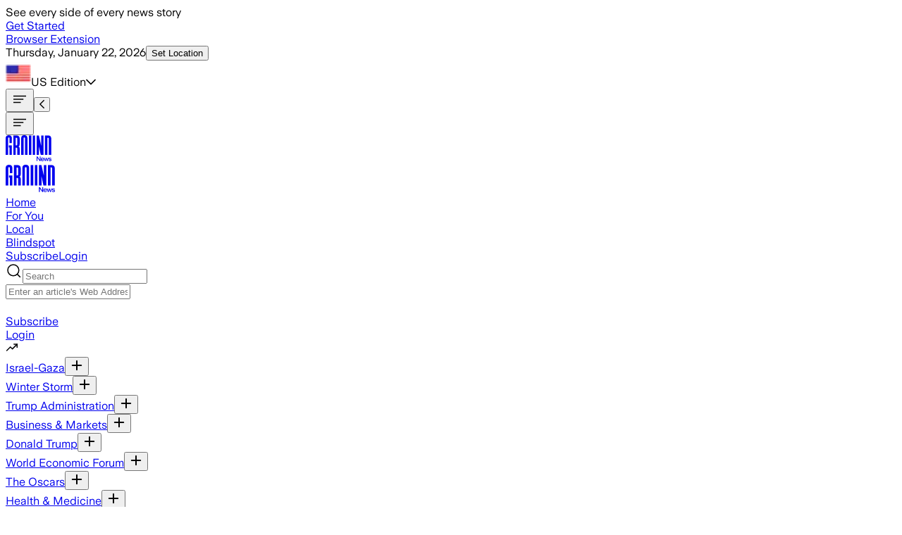

--- FILE ---
content_type: text/css; charset=UTF-8
request_url: https://ground.news/_next/static/chunks/c850d37d44d0f6c4.css
body_size: 2878
content:
.article-module__Tnqyaa__article{grid-template-areas:"header header header header header header header header header header header header""side side side side side side side side side side side side""sources sources sources sources sources sources sources sources sources sources sources sources""bob bob bob bob bob bob bob bob bob bob bob bob"}.article-module__Tnqyaa__customModal{background:#eeefe9}.dark .article-module__Tnqyaa__customModal{background:#262626}.article-module__Tnqyaa__customModal{background:#eeefe9;margin:auto;padding:0}.article-module__Tnqyaa__mobile-ipad-carousel{display:none}.article-module__Tnqyaa__scroll-bar::-webkit-scrollbar{display:none}.article-module__Tnqyaa__fade-in{opacity:1;animation-name:article-module__Tnqyaa__fadeInOpacity;animation-duration:.3s;animation-timing-function:ease-in;animation-iteration-count:1}.article-module__Tnqyaa__arrow:after,.article-module__Tnqyaa__arrow:before{content:"";pointer-events:none;border:solid #0000;width:0;height:0;position:absolute;bottom:100%;left:50%}.article-module__Tnqyaa__arrow:before{border-width:12px;border-color:#fff0 #fff0 #262626;margin-left:-12px}.dark .article-module__Tnqyaa__arrow:before{border-bottom-color:#efefe9}.article-module__Tnqyaa__tippy-arrow .tippy-arrow:before{color:#262626}.dark .article-module__Tnqyaa__tippy-arrow .tippy-arrow:before{color:#eeefe9}@keyframes article-module__Tnqyaa__fadeInOpacity{0%{opacity:0}50%{opacity:.5}to{opacity:1}}@media (min-width:1024px){.article-module__Tnqyaa__article{grid-template-areas:"header header header header header header header header side side side side""sources sources sources sources sources sources sources sources side side side side""bob bob bob bob bob bob bob bob side side side side"}.article-module__Tnqyaa__desktop-bias-chart{flex-direction:column;display:flex}.article-module__Tnqyaa__ipad-only-carousel{display:none}}@media (max-width:1024px){.article-module__Tnqyaa__article{grid-template-areas:"header header header header header header header header header header header header""side side side side side side side side side side side side""sources sources sources sources sources sources sources sources sources sources sources sources""bob bob bob bob bob bob bob bob bob bob bob bob"}.article-module__Tnqyaa__mobile-ipad-carousel{flex-direction:column;display:flex}.article-module__Tnqyaa__desktop-bias-chart{display:none}.article-module__Tnqyaa__ipad-only-carousel{flex-direction:column;display:flex}}@media (max-width:600px){.article-module__Tnqyaa__mobile-ipad-carousel,.article-module__Tnqyaa__desktop-bias-chart,.article-module__Tnqyaa__ipad-only-carousel{display:none}.article-module__Tnqyaa__customOverlay{background:#eeefe9;top:0;bottom:5rem}.article-module__Tnqyaa__customModal{width:100%;max-width:37.5rem;height:100%;box-shadow:none;padding:1rem .25rem;overflow-y:auto}.dark .article-module__Tnqyaa__customOverlay{background:#262626}}.article-module__Tnqyaa__box-with-triangle:before{content:"";border-bottom:20px solid #262626;border-left:20px solid #0000;border-right:20px solid #0000;position:absolute;top:-20px;left:calc(50% - 20px)}.article-module__Tnqyaa__custom-qa-tippy{color:#262626;background-color:#dadbd6;flex-direction:column;gap:16px;min-width:400px;max-width:600px;padding:24px 16px 16px;font-size:16px;display:flex;border:none!important;width:100%!important}.article-module__Tnqyaa__custom-qa-tippy-header-and-body{background-color:#efefe9;border-radius:12px;flex-direction:column;padding-left:8px;padding-right:8px;font-size:16px;font-weight:700;display:flex}.article-module__Tnqyaa__custom-qa-tippy-header-and-body-qa{cursor:pointer;background-color:#efefe9;border-radius:12px;flex-direction:column;padding:8px;font-size:16px;font-weight:400;line-height:1.1;display:flex}.article-module__Tnqyaa__custom-qa-tippy-header{padding:8px;font-size:16px;font-weight:700}.article-module__Tnqyaa__custom-qa-tippy-body{height:100%;padding-bottom:8px;padding-left:8px;padding-right:8px;font-size:14px;font-weight:400;position:relative;overflow:hidden}.article-module__Tnqyaa__custom-qa-tippy-body-img{font-size:16px;font-weight:400}.article-module__Tnqyaa__custom-qa-tippy-body-button{justify-content:flex-end;width:100%;display:flex}.article-module__Tnqyaa__custom-qa-tippy-link{cursor:pointer;font-size:14px;font-weight:680px;border:1px solid;border-radius:4px;align-items:center;gap:4px;padding:8px;display:flex}.article-module__Tnqyaa__custom-qa-tippy-link-expanded{cursor:pointer;font-size:14px;font-weight:680px;color:#efefe9;background-color:#262626;border:1px solid;border-radius:4px;justify-content:center;align-items:center;gap:4px;width:100%;padding:8px;display:flex}.article-module__Tnqyaa__flex-container{flex-direction:column;justify-content:center;align-self:center;align-items:flex-start;width:100%;height:100%;display:flex}.article-module__Tnqyaa__flex-row{flex-direction:row;justify-content:space-between;align-items:center;gap:10px;width:100%;height:100%;display:flex}.article-module__Tnqyaa__logo-image{-o-object-fit:cover;object-fit:cover;width:3rem}.article-module__Tnqyaa__flex-container>*{margin-right:0;font-size:12px}.article-module__Tnqyaa__css-spinner{border:4px solid #0000001a;border-left-color:#efefe9;border-radius:50%;align-self:center;width:40px;height:40px;animation:1s infinite article-module__Tnqyaa__spin}@keyframes article-module__Tnqyaa__spin{0%{transform:rotate(0)}to{transform:rotate(360deg)}}.article-module__Tnqyaa__gaia-overflow-answer{position:"relative";width:100%;height:100%;overflow:hidden}.article-module__Tnqyaa__gaia-overflow-answer-blur{filter:blur(2px);z-index:9994;width:100%;height:100%;position:relative}@keyframes article-module__Tnqyaa__borderAnimation{0%{border-color:#efefe9}20%{border-color:#4d6d9e}80%{border-color:#995252}to{border-color:#efefe9}}.article-module__Tnqyaa__animate-border{animation:2s ease-out article-module__Tnqyaa__borderAnimation}.article-module__Tnqyaa__widget-background-div{position:relative}.article-module__Tnqyaa__widget-background-div:before{content:"";opacity:.12;pointer-events:none;background-image:url(https://groundnews.b-cdn.net/assets/web/images/gai/Planetoid_grey_comp.gif);background-position:50%;background-repeat:no-repeat;background-size:contain;position:absolute;inset:20px 0 0}.article-module__Tnqyaa__widget-background-div-unavailable{position:relative}.article-module__Tnqyaa__widget-background-div-unavailable:before{content:"";opacity:.2;pointer-events:none;background-image:url(https://groundnews.b-cdn.net/assets/web/images/gai/cone_bckgrnd.png);background-position:100%;background-repeat:no-repeat;background-size:contain;position:absolute;inset:20px 0 0}.article-module__Tnqyaa__gaia-logo-text{content:url(https://groundnews.b-cdn.net/assets/web/gaia/gaia-logo.png)}.dark .article-module__Tnqyaa__gaia-logo-text{content:url(https://groundnews.b-cdn.net/assets/web/images/gai/gaia-logo-light-text.png)}.article-module__Tnqyaa__gaia-planetoid-logo{content:url(https://groundnews.b-cdn.net/assets/web/images/gai/Group%202815.png)}.dark .article-module__Tnqyaa__gaia-planetoid-logo{content:url(https://groundnews.b-cdn.net/assets/web/images/gai/planetoid-light.png)}
.tippy-box[data-animation=fade][data-state=hidden]{opacity:0}[data-tippy-root]{max-width:calc(100vw - 10px)}.tippy-box{color:#fff;white-space:normal;background-color:#333;border-radius:4px;outline:0;font-size:14px;line-height:1.4;transition-property:transform,visibility,opacity;position:relative}.tippy-box[data-placement^=top]>.tippy-arrow{bottom:0}.tippy-box[data-placement^=top]>.tippy-arrow:before{border-width:8px 8px 0;border-top-color:currentColor;border-top-color:initial;transform-origin:top;bottom:-7px;left:0}.tippy-box[data-placement^=bottom]>.tippy-arrow{top:0}.tippy-box[data-placement^=bottom]>.tippy-arrow:before{border-width:0 8px 8px;border-bottom-color:currentColor;border-bottom-color:initial;transform-origin:bottom;top:-7px;left:0}.tippy-box[data-placement^=left]>.tippy-arrow{right:0}.tippy-box[data-placement^=left]>.tippy-arrow:before{border-width:8px 0 8px 8px;border-left-color:currentColor;border-left-color:initial;transform-origin:0;right:-7px}.tippy-box[data-placement^=right]>.tippy-arrow{left:0}.tippy-box[data-placement^=right]>.tippy-arrow:before{border-width:8px 8px 8px 0;border-right-color:currentColor;border-right-color:initial;transform-origin:100%;left:-7px}.tippy-box[data-inertia][data-state=visible]{transition-timing-function:cubic-bezier(.54,1.5,.38,1.11)}.tippy-arrow{color:#333;width:16px;height:16px}.tippy-arrow:before{content:"";border-style:solid;border-color:#0000;position:absolute}.tippy-content{z-index:1;padding:5px 9px;position:relative}
.styled-tooltip .tippy-arrow:before{color:#262626}.styled-tooltip .tippy-box{background-color:#262626;justify-content:flex-end;padding:1rem 2rem;display:flex}.dark .styled-tooltip .tippy-box{color:#262626;background-color:#eeefe9}.dark .styled-tooltip .tippy-arrow:before{color:#eeefe9}.tippy-box[data-theme~=paypal-tooltip]{color:#fff;background-color:#262626;border-radius:.375rem;padding:.75rem 1rem;font-size:.875rem;line-height:1.25rem}.tippy-box[data-theme~=paypal-tooltip] .tippy-arrow:before{color:#262626}.dark .tippy-box[data-theme~=paypal-tooltip]{color:#262626;background-color:#eeefe9}.dark .tippy-box[data-theme~=paypal-tooltip] .tippy-arrow:before{color:#eeefe9}
.onboarding-hotspot-card-module__97T47a__arrowHeader:after,.onboarding-hotspot-card-module__97T47a__arrowHeader:before{content:"";pointer-events:none;border:solid #0000;width:0;height:0;position:absolute;bottom:100%;left:30%}.onboarding-hotspot-card-module__97T47a__arrowHeader:before{border-width:12px;border-color:#fff0 #fff0 #262626;margin-left:0}.onboarding-hotspot-card-module__97T47a__arrowBlindspot:after,.onboarding-hotspot-card-module__97T47a__arrowBlindspot:before{content:"";pointer-events:none;border:solid #0000;width:0;height:0;position:absolute;bottom:100%;left:55%}.onboarding-hotspot-card-module__97T47a__arrowBlindspot:before,.onboarding-hotspot-card-module__97T47a__arrowBiasBarMainStory:before{border-width:12px;border-color:#fff0 #fff0 #262626;margin-left:0}.onboarding-hotspot-card-module__97T47a__arrowBiasBarMainStory:after,.onboarding-hotspot-card-module__97T47a__arrowBiasBarMainStory:before{content:"";pointer-events:none;border:solid #0000;width:0;height:0;position:absolute;bottom:100%;left:80%}.onboarding-hotspot-card-module__97T47a__arrowBiasBarMainStory:before{border-width:12px;border-color:#fff0 #fff0 #262626;margin-left:0}.onboarding-hotspot-card-module__97T47a__arrowTitleMainStory:after,.onboarding-hotspot-card-module__97T47a__arrowTitleMainStory:before{content:"";pointer-events:none;border:solid #0000;width:0;height:0;position:absolute;bottom:100%;left:10%}.onboarding-hotspot-card-module__97T47a__arrowTitleMainStory:before{border-width:12px;border-color:#fff0 #fff0 #262626;margin-left:0}.onboarding-hotspot-card-module__97T47a__arrowTopStoriesMainPage:after,.onboarding-hotspot-card-module__97T47a__arrowTopStoriesMainPage:before{content:"";pointer-events:none;border:solid #0000;width:0;height:0;position:absolute;bottom:100%;left:10%}.onboarding-hotspot-card-module__97T47a__arrowTopStoriesMainPage:before{border-width:12px;border-color:#fff0 #fff0 #262626;margin-left:0}.onboarding-hotspot-card-module__97T47a__arrowBiasDistributionArticle:after,.onboarding-hotspot-card-module__97T47a__arrowBiasDistributionArticle:before{content:"";pointer-events:none;border:solid #0000;width:0;height:0;position:absolute;bottom:100%;left:10%}.onboarding-hotspot-card-module__97T47a__arrowBiasDistributionArticle:before{border-width:12px;border-color:#fff0 #fff0 #262626;margin-left:0}.onboarding-hotspot-card-module__97T47a__arrowArticlesArticle:after,.onboarding-hotspot-card-module__97T47a__arrowArticlesArticle:before{content:"";pointer-events:none;border:solid #0000;width:0;height:0;position:absolute;bottom:100%;left:10%}.onboarding-hotspot-card-module__97T47a__arrowArticlesArticle:before{border-width:12px;border-color:#fff0 #fff0 #262626;margin-left:0}.onboarding-hotspot-card-module__97T47a__arrowOwnershipArticle:after,.onboarding-hotspot-card-module__97T47a__arrowOwnershipArticle:before{content:"";pointer-events:none;border:solid #0000;width:0;height:0;position:absolute;bottom:100%;left:10%}.onboarding-hotspot-card-module__97T47a__arrowOwnershipArticle:before{border-width:12px;border-color:#fff0 #fff0 #262626;margin-left:0}@media (max-width:1200px){.onboarding-hotspot-card-module__97T47a__arrowHeader:after,.onboarding-hotspot-card-module__97T47a__arrowHeader:before{content:"";pointer-events:none;border:solid #0000;width:0;height:0;position:absolute;bottom:100%;left:60%}.onboarding-hotspot-card-module__97T47a__arrowHeader:before{border-width:12px;border-color:#fff0 #fff0 #262626;margin-left:0}.onboarding-hotspot-card-module__97T47a__arrowBlindspot:after,.onboarding-hotspot-card-module__97T47a__arrowBlindspot:before{content:"";pointer-events:none;border:solid #0000;width:0;height:0;position:absolute;bottom:100%;left:20%}.onboarding-hotspot-card-module__97T47a__arrowBlindspot:before{border-width:12px;border-color:#fff0 #fff0 #262626;margin-left:0}}@media (max-width:480px){.onboarding-hotspot-card-module__97T47a__arrowHeader:after,.onboarding-hotspot-card-module__97T47a__arrowHeader:before{content:"";pointer-events:none;border:solid #0000;width:0;height:0;position:absolute;bottom:100%;left:48%}.onboarding-hotspot-card-module__97T47a__arrowHeader:before{border-width:12px;border-color:#fff0 #fff0 #262626;margin-left:0}.onboarding-hotspot-card-module__97T47a__arrowBlindspot:after,.onboarding-hotspot-card-module__97T47a__arrowBlindspot:before{content:"";pointer-events:none;border:solid #0000;width:0;height:0;position:absolute;bottom:100%;left:15%}.onboarding-hotspot-card-module__97T47a__arrowBlindspot:before{border-width:12px;border-color:#fff0 #fff0 #262626;margin-left:0}.onboarding-hotspot-card-module__97T47a__arrowBiasBarMainStory:after,.onboarding-hotspot-card-module__97T47a__arrowBiasBarMainStory:before{content:"";pointer-events:none;border:solid #0000;width:0;height:0;position:absolute;bottom:100%;left:85%}.onboarding-hotspot-card-module__97T47a__arrowBiasBarMainStory:before{border-width:12px;border-color:#fff0 #fff0 #262626;margin-left:0}.onboarding-hotspot-card-module__97T47a__arrowTitleMainStory:after,.onboarding-hotspot-card-module__97T47a__arrowTitleMainStory:before{content:"";pointer-events:none;border:solid #0000;width:0;height:0;position:absolute;bottom:100%;left:10%}.onboarding-hotspot-card-module__97T47a__arrowTitleMainStory:before{border-width:12px;border-color:#fff0 #fff0 #262626;margin-left:0}}
.open-in-app-module__WCXvMa__modal{background:#fff!important}.open-in-app-module__WCXvMa__modal-landing-pages{color:#fff;background:#000}.dark .open-in-app-module__WCXvMa__modal{background:#121212!important}.open-in-app-module__WCXvMa__ground-logo{content:url(https://groundnews.b-cdn.net/assets/logo/ground_new_logo_header.svg)}.dark .open-in-app-module__WCXvMa__ground-logo{content:url(https://groundnews.b-cdn.net/assets/logo4/ground_new_logo_header_parchment.svg)}
.story-pill-module__Cj06Yq__pill{cursor:pointer;border-radius:50%;width:100%;padding-bottom:calc(100% - 3.7px);position:relative;overflow:hidden}.story-pill-module__Cj06Yq__pill img{width:100%;height:100%;position:absolute}
.map-module__FDPcDW__names{fill:none;stroke:#fff;stroke-linejoin:round}.map-module__FDPcDW__d3-tip{color:#fff;pointer-events:none;z-index:1000;background:#0009;border-radius:1px;padding:6px;font-weight:400;line-height:1.5}
div.mnb-ownership-sunburst-module__mnR9hW__sunburst-tooltip{text-align:center;color:#000;pointer-events:none;z-index:1000;background:#fff;border:0;border-radius:8px;padding:.13rem;font-size:1.06rem;position:absolute}@media only screen and (max-width:600px){div.mnb-ownership-sunburst-module__mnR9hW__sunburst-tooltip{z-index:1000;font-size:.63rem}}
.onboarding-web-module__ZqLJla__card-dimension{width:100%;max-width:50.31rem;height:40rem}.onboarding-web-module__ZqLJla__slide-card-container{position:relative;overflow-x:hidden}.onboarding-web-module__ZqLJla__slide-card-slides{position:relative}.onboarding-web-module__ZqLJla__slide-card{vertical-align:top;height:100%;display:inline-block}.onboarding-web-module__ZqLJla__choose-interests-scroll-div{max-height:21.88rem}.onboarding-web-module__ZqLJla__choose-interests-scroll-div::-webkit-scrollbar{display:none}.onboarding-web-module__ZqLJla__choose-interests-scroll-outer-div::-webkit-scrollbar{display:none}.onboarding-web-module__ZqLJla__google-container{z-index:1;width:25rem;max-width:25rem}@media (max-width:767px){.onboarding-web-module__ZqLJla__google-container{width:90%}.onboarding-web-module__ZqLJla__byline,.onboarding-web-module__ZqLJla__google-input,.onboarding-web-module__ZqLJla__google-list{font-size:.87rem}}@media (max-width:601px){.onboarding-web-module__ZqLJla__card-dimension{width:100%;height:100%}.onboarding-web-module__ZqLJla__edition-globe{-o-object-fit:cover;object-fit:cover;width:10.63rem}}@media (max-width:415px){.onboarding-web-module__ZqLJla__choose-interests-scroll-div{max-height:100%}.onboarding-web-module__ZqLJla__edition-globe{-o-object-fit:cover;object-fit:cover;width:10rem}}@media (max-width:376px){.onboarding-web-module__ZqLJla__choose-interests-scroll-div{max-height:100%}.onboarding-web-module__ZqLJla__edition-globe{-o-object-fit:cover;object-fit:cover;width:6.25rem}.onboarding-web-module__ZqLJla__bottom-edition{margin-top:0}}
.coverage-module__Dy8uKW__overlay{transform:translateZ(0)}.coverage-module__Dy8uKW__modal{background:#fff!important}.dark .coverage-module__Dy8uKW__modal{background:#121212!important}
div.storyBlindspotPieChart-module__mgkAHG__story-blindspot-pie-tooltip{text-align:center;color:#000;pointer-events:none;z-index:1000;background:#fff;border:0;border-radius:8px;padding:.13rem;font-size:1.06rem;position:absolute}@media only screen and (max-width:600px){div.storyBlindspotPieChart-module__mgkAHG__story-blindspot-pie-tooltip{font-size:.63rem}}
div.ownership-sunburst-generator-module__GwvvKG__sunburst-tooltip{text-align:center;color:#000;pointer-events:none;z-index:1000;background:#fff;border:0;border-radius:8px;padding:.13rem;font-size:1.06rem;font-weight:400;position:absolute}@media only screen and (max-width:600px){div.ownership-sunburst-generator-module__GwvvKG__sunburst-tooltip{font-size:.63rem}}
/*# sourceMappingURL=1b6edcf03351dcad.css.map*/